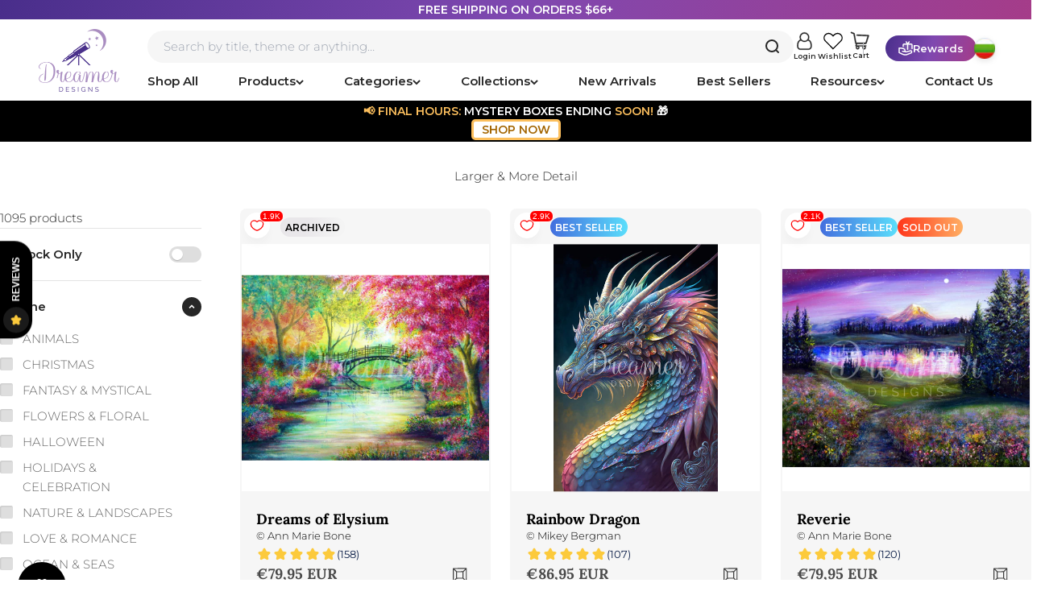

--- FILE ---
content_type: text/html; charset=UTF-8
request_url: https://www.stilyoapps.com/reconvert/reconvert_script_tags.php?shop=shopdreamerdesigns.myshopify.com&store_client_id=YTY4NjE5MDZmYzAwMWJhMmYwOWNlYTU4ZDkwOWU3ZmUuZDEwZDQyZDVhYzY3YjZlMzRmZWQ1ZGY1YzE5ZThlOGQ%3D
body_size: -2
content:
{"result":"success","security_token":"$2y$10$yt3ZkaHEEzEFdJMX9Xmnju6KnVojedoVsW2JzNJS9sopp4f7rO.6W"}

--- FILE ---
content_type: text/javascript
request_url: https://dashboard.wheelio-app.com/api/wheelioapp/getsettings?jsonp=WheelioAppJSONPCallback572&s=shopdreamerdesigns.myshopify.com&d=shopdreamerdesigns.myshopify.com&cu=https%3A%2F%2Fdreamerdesigns.com%2Fen-bg%2Fcollections%2Flarger&uid=572
body_size: 390
content:
window['WheelioAppJSONPCallback572']({"success":false,"errorMessage":"No active campaigns!"})

--- FILE ---
content_type: application/javascript; charset=utf-8
request_url: https://searchanise-ef84.kxcdn.com/preload_data.9U8Z4b4i1v.js
body_size: 12258
content:
window.Searchanise.preloadedSuggestions=['kurtis rykovich','diamond painting','hannah lynn','alan giana','abraham hunter','round diamond kits','alissa kari','square drill','ann marie bone','regan kubecek','romi lerda','over the rainbow','diamond art','sheena pike','round drill','small kits','mystery kit','dominic davison','mystery box','ships from usa','overseas collection','round diamonds','tricia reilly-matthews','jane maday','mini kits','a new day','robert finale','nicky boehme','round kits','dream landscape','round drills','diamond christmas','ships from overseas','square diamonds','twisted blossom','large kits','flowers diamond painting','rainbow dragon','archived kits','black cat','sandra trubin','square drills','mystery kits','ciro marchetti','ab drill kits','she shed','halloween all','susan rios','restock designs','cat diamond painting','christmas tree','mikey bergman','crystal drills','white christmas','square diamond kits','out of stock','scary hall','light house','simona candini','stained glass','nature & landscape','round drill kits','diamond kits','tree of life','in stock','ivan valachovic','marie bone','low stock','alice in wonderland','on sale','diamond painting kits','discontinued kits','romantz art','overseas kits','square diamond','new kits','halloween kits','free kit','sunday morning in spring','flowers and floral','large diamond painting','spring dream','new arrivals','small size','beginner kits','mystery boxes','las vegas','ann marie','round diamond','mad props','guido borelli','ab drills','butterfly orchid fantasy','dean russo','custom diamond kits','hannah lynn kits','sea turtle','dreamer designs','back in stock','diamond painting animals','ab drill','day of the','butterfly orchid','small canvas','hanna lynn','black art','ho ho ho','black girl','over seas','in the','square drill kits','happy christmas','christmas house','drill pen','michael david ward','jody bergsma','large size','pink owl','ships from us','us collection','ship from usa','christmas cards','van gogh','the palace','smaller kits','crystal drill','large square','all kits','nature and landscape','cat kits','the christmas house','ab diamonds','come on in','rainbow castle','kurtis ry','out of this world','moon lily','barbara felisky','with flowers','jaimes reyes','humming bird','gift card','floral fantasy','trial kits','bridget voth','liberty\'s light','julie filipenko','intermediate kits','day dreamer','new diamond painting kits','glow in the','silent night','diamond painting dogs','ab kits','full drill','christmas kits','butterfly orchid fantasy over','tricia reilly matthews','sarah richter','clearance or sale','ai tool','diamond painting kit','diamond art kits','glow drills','wizard of','valentines day','starry night','horse diamond kits','david galchutt','folk art','yin yang','40 x 50cm','lake house','bigelow illustrations','autumn oasis','white tiger','mini kit','square diamond art','glow the','over the rainbow square drill 30 x 30cm 11.8 x 11.8','crazy cat lady','mountain view','large canvas','square diamond painting','free diamond painting kit','cozy christmas','beauty and the','cherry blossom','my order','restock kits','new day','diamond painting round','coffee at the cabin','koi fish','christmas eve','coral reef','dream catcher','small diamond painting','autumn sun','macneil studio','sold out','pre order','lakeside paradise','sea animals','all beach','patio with baskets','out of stock restocking','teddy bear','birds and blooms','aimee stewart','spirit of the rainbow','greeting cards','diamond canvas kit','the autumn farm','tanya bond','all small kits','autumn village','round diamond painting kits','getting ready for christmas','orange crush','tea for two','moon and star','restocking soon','glow drill','neon capital vegas','fall diamond art kit','flowers in a','waterside tea','american flag','mystery monday','diamond painting round diamonds','new or','cathy horvath buchanan','the twins','dream home','winter landscape','custom order','summer night','angel wings','cottage on the water','custom kits','a church for all seasons','morning view','in the dark','with crystal','cosmic tree of life','japan garden','david maclean','patio with flowers','firebird panorama','diamond painting pen','spring collection','round diamond painting','mystical king','square full drill','gift cards','fairy and unicorn','la la','dragon fly','drill along','red riding','40 x 40cm','ship from us','michael humphries','hannah lyn','dreams do come true','large diamond art','ice cream','large diamond','dan craig','kurtis r','small designs','a love','beach days','art by kurtis rykovich','square kits','spring is here','free diamond painting','tarot town','garden path','woodland panorama','regan k','radiant rainbow','victoria christmas village','snow queen','haunted house','its in the detail','drill pens','native american','strawberry shortcake','from usa','new friends','ocean spirit','rainbow brite','mystery boxes 4 kits','fantasy animals','golden retriever','spring stream','purple tulips','the macneil studio','dreamer dust','dream big','sunset serenity','release papers','have i gone mad','tricia reilly','flowers and birds','tree house','beginner diamond kit','special drill','lucie bilodeau','kittens or cats','large square drill','full square','pro kit','ocean chill','claira jo','nicky b','owl diamond painting','fantasy collection','halloween night','land scape','zodiac signs','super nova','floral nectar','diamond paint','overseas kit','diamond accessories tools & supplies','snow leopard','christmas joy','forgotten memories','diamond straightener tool','us kits','humming birds','sunflower dreaming','diamond painting christmas','big cats','farm animals','decking the halls','dreams of elysium','tabz jones','5 diamond painting','happy hour','coral reef island','small round','diamond painting of','over seas kits','harvest moon','castle of dreams','scenic steamer','medium sizes','diamond art kit','special diamonds','full round drill','small town usa','christmas santa','black and','ye old stitching room','small kit','san francisco','tree of','new designs','it\'s in the detail','jewel of the sea','a spooky night','peacock diamond painting','ali corti','ab diamond','medium size','wax caddies','round diamond art','the colors of life','end of the rainbow','before christmas','zen garden','ann bone','alpine bliss','golden sun','kim’s garden','sun and moon','under the sea','full square drill','peace sign','large round','landscape round','liberty light','the winter','day of the dead','snow white','ekaterina kovtun','all dogs to','colorful garden','back to school','snowman with gold and silver presents','best sellers','geno peoples','by the','size 60 x 60','spring bridge','small diamond art','cosmic spiral','deer and diamond painting','under the rainbow','summertime mill','daisy meadow','kids kits','gingerbread house','to town','round kit','free kits','autumn roses','rainbow roots','new version','mermaid diamond painting','its party time','shadow alice','true love','the last','orchid forest glow','summer escape','books library','diamond painting pens','village under the moon','meadow fairy','overstock collection','alice in','rabbit in red','adopt us','pine forest cabin','rainbow wings','victorian days','halloween cat','crafty bliss','sun flowers','release paper','summer bouquet','carolyn steele','paris memories','cover minder','aegean sea','beautiful blossoms','manor on the water','fall fairy','into the deep of me','sea life','dolphin bay','mini diamond painting','sunday morning','christmas diamond art','elephant diamond painting','regan kub','dreamer design kits','big size','katerina tinta','the good life','love good','polar bear','custom diamond painting','puppy love','abstract designs','in bloom','gamer girl','princess strawberry','spring bunny','trip to the toy shop','rustic fence','pumpkin porch','blossom falls','friday night','pumpkin time','stain glass','morning rush','black and white','rainbow bridge','clearance kits','quilt designs','fine soft day','pumpkin patch farm','extra large','moonlight over lombard','loneliest night','wine on the window','june garden','discontinued kits in stock','tree of seasons','square diamond painting kits','breeze off of the ocean','christmas cottage','small square','winter angel','life the','ab diamond painting','christmas village','tool kit','libertys light','birds and','church in snow','red and','suzy snowflake','at freddy','30 by 30 cm','john clark','cinderella castle','christmas cat','welcome the light','guardian of the realm','girl with','lucky koi','mary poppins','arctic glow','country cottage','rockin spring','i have found the one','winter fence','turtle magic','lakeside cottage','spooky sunset','starlit stove','christmas diamond painting','large diamond painting kits','by artist','canvas kit','art deco','out of','the rose room','cosy christmas','make a wish','spring beauty','blue lagoon','dahlia dance','garden wolf','large square kits','stop and smell the roses','free trial','all designs','cozy kitten','dreamer design','its all in the detail','diamond paintings','halloween gnome','the sweet','black friday','late summer','the sight','licensing artists','hot air balloon','mystic bear','it’s party time','ships from','small size kits','ray heere','square diamond intermediate kits','gazebo by the sea','guiding lights','coming soon','moon raven','above the coast','star birth','flowers and','forbidden wonders','animal diamond painting','mini canvas','kurtis rykovich round','black cats','round diamonds kits','victorian evening','dragon and fairy swing','dragon and','colors of life','bogo 60% off','blue door','city of swords','small town','magic sidekick','the jaguar','christmas round','a bridge to cross','rhapsody in blue','landscape and nature','romantic madness','square drill designs','richard burns','kits garden','autumn farm','the red pill','fat cat','cat in','glow in the dark','ships from overseas collection','luke winter','oversea collection','pre orders','owl diamond art','nordic christmas village','one love','pro level','wild world','small diamond','a different view','woodland church','santa claus','over seas collection','love song','early snowfall','fox and flowers','diamond tool kit','blossom fairy','40 x 60cm','new arrival','golden castle','usa kits','to grandmas house','eiffel tower','b & b','mountain stream','led rechargeable pen','victorian mansion grounds','endless days','valentine\'s day','smaller designs','my diamond','penguin trio','regan ku','london bridge','ex large','vision of the past','serenity cottage','fun day ahead','christmas eve neighborhood','frame kits','forest friends','christmas gnome','diamond drills','mother earth','magic dragon','summer celebration','smell the roses','by the sea','halloween house','massive sale','rainbow dreamer','ye old christmas shoppe','sunday morning in the spring','ships from the us','the guiding light','bird house','twilight flight','lion and','night sky','round drill designs','mystic garden','summer lake landscape','lotus lake','best friends','euphoric spectrum','drill along 2023','lord of the','pirate ship','autumn wolf family','kurtis rykovic','beach sunset','free painting','sun flower','cats in christmas hats','trial kit','tulip season','pristine nativity','my diamonds','the magic dragon','black people','diamond painting ab','lady in black','my sisters closet','by the falls','us ship','marie ann bone','reindeer lights','rhapsody in rose','kitty love','all eve','mushroom house','flowering window','playing with fire','60 x 80cm','wild flowers','cosmic muse','of the rings','sleeping beauty','to use','diamond power pack','horse valley farm','santa has arrived','joyful chapel','dr who','vanessa locks','mystical and fantasy','red truck','in a','lotus flower','large square drill kits','fourth of','purple passion','patio for two','fairy of the forest','christmas cabin','holiday christmas','still life with wines','le scale tra le case','christmas rabbit','cheshire cat','hanna lyn','coastal living','gingerbread lighthouse','full rou d drill','to ship from usa','cottage bat','you got this','candy store','the visitor','never leave home','sunflower diamond painting','bays landing','diamond pen','diamond painting large size','happy birthday','all christmas kits','trees diamond painting','romantzart art','french bulldog','romance art','tropical dreams','witch is mummy','halloween cupcake','neon love','pastel dreams','tricia matthews','cover minders','lily lagoon','witch broom shop','waiting for santa','diamond art painting kits','remember when','christmas diamond','discount code','sunflowers barbara','backyard retreat','spread your wings','pumpkin patch','usa kits only','christmas gnome and friends','diamond painting wax','re stock','tulips galore','symphony dreamer','frost bunny','extra large diamond painting','covered bridge','rainbow rebel','ab drills kits','magic in the moonlight','ai art','sweet snowman','fire and ice','country reflections','poetic light','paint with passion','autumn hill','summer breeze','forest fairy','landscape large','moo magic','snow man','ruth sanderson','the kiss','smaller canvas','ace of alice','patriotic designs','october skies','special drills','gnomes collection','evening in vegas','crystal diamond painting','full drill square','cat lady','180 x 60cm','mystic moonrise','fairy dust','hot rod','intermediate designs','birds and flowers','red rose manor','spring at the cabin','new generation','wolf monarch','wilderness haven','cool cat','orange cat','ye old','diamond round','new skyline','animals animals','full crystal','serene emperor','diamond trays','halloween haunted house','on beach','christmas toys','rose room','diamond storage','unicorn family','haunted moon','glittering pink tree','christmas village glow','bird house garden','old winter cottage','the apprentice','welcome path','unicorn forest','aurora sunflower','timeless traditions','beginner kit','lighthouse overlook','autumn snow cardinal','led pen','autumn dreams','summer dreaming','lion king','the hum of summer','overseas collection sale','summer lake','coastal skies','please stop here','the garden','autumn treasures','little tricksters','hollywood street','teddy bears','festive lantern','tawny owl','diamond art on canvas','dreamer dust drill','kits for','pumpkins for sale','cooking in paradise','sweetie bunny','spring blooms on the lake','ship from overseas','landscape square drill','red pill','wild animals','lakeside retreat','let them eat cake','christmas winter','valentine bridge','happy holidays','cozy christmas evening','rainbow forest fairy','cat diamond art','sugar and spice','miss macaroon','nature haven','sweet surrender','discontinued kurtis rykovich','coastal serenity','ships overseas','beginner diamond','full drill size 40 x 50cm 15.7 x 19.7','us products','christmas train','christmas mailbox','celebrating christmas','craft room','cabin comfort','new city','earth babies','ab square','dream house','the day','dreamer dust drills','round kits in stock','nature landscape','shawna stewart','queen of hearts','the doctor is in','30 x 40cm','heading home','an drills','morning walk','autumn well wishes','jack and','with the','come little children','candy skull','in snow','window of the world','breeze off the ocean','northern lights','medium diamond painting','black diamond','jess stempel','flower garden','rainbow girl','forest animals','of flowers','riverside mushroom cottage','visions of the past','butterfly fantasy','diamond painting cat','haunted farmyard','our madness','mountain keep castle','diamond art signs','cities and skylines','round drill christmas','kurtis round','clouded tree','when september ends','flower vase','mystic raven','wolf family','under the','pastel visions','ab kit','orca fun','midnight call','lady luck','tis the season','como sunset','graveyard hill','the crimson village','stormy weather','cat with','dust drills','diamond accessories','ships from.usa','small animal','book of dreams','snowman and birds','signs of spring','wings of wonder','santa and','in paradise','square ab','city of wands','cross kits','lunar dreams','the grand','autumn beauty','pink mushroom cottage','christmas card','mixed bouquet','sun moon','bunny rabbit','round diamond kit','over the rainbow trial','large kit','lighthouse haven','brian winget','halloween round','jeff hoff','adrian chesterman','the rabbit','the studio','diamond painting in','ab pen','and animals','ships i usa','round painting','blue flowers','size canvas','diamond canvas','train to tokyo','halloween night in the pumpkins','christmas interior','aurora roses','close your eyes','mystery kit 3','painting from usa','rainbow flower path','diamond pens','halloween haven','the p','mushroom cottage','liberty’s light','lakeside view','tiger blossom','clouded yin yang','rosy retreat','tree of wisdom','bea r s','little girl','enchanted cave','chesapeake bay','all the painting','unicorn keeper','storage containers','stitch diamond painting','best gifts','in stock only','flower diamond painting','diamond painting with','christmas dogs','over the','size christmas','smooth sailing','we\'re alright','round drill painting','spooky night','coffee donuts','lighting the way','clockwork owl','diamond with','mystic church','sweet dreams candy store','twilight guardian','hot air balloons','with win','kindred spirit','cobblestone fountain','the old waterway cottage','santa pup','kids designs','easter egg hunt','sea scape','thinking of you','sunrise salute','black lab','christmas magic','country life','crystal diamonds','alan g','fourth friends','sea turtle mosaic','into the deep','diamond painting small','a mother\'s love','low to','bringing home the tree','debbie cook','usa round','blue jay','enchanted teapot cottage','christmas cuties','cat kitten','dream of','and butterfly','mountain village','alpine spring','fairy dream','cabin in the woods','yin and yang','jewels of the lake','purple flowers','golfers paradise','custom diamond','abstract art','ho ho','alissa kari round','canyon express','light houses','alpine serenity','ann mar','medium sizes diamond painting','80 x 60cm','restock soon','starlight wings','radiant rose','colors of','in red','and diamond painting','dreamer shipping protection','blue bird','a magical view to christmas','diamond ab','is collection only','sea horse','floral & flowers designs','rose fairy','time to chill','square with','trees of','x kits','berry sweet','barn babies','the christmas','william vanderdasson','of animals','square drill diamonds','mystery monday collection','groovy getaway','mystery box 2','30 x 30 kits','smal kits','boho dreamer','dreamer drill-along','and flowers','old town usa','unicorn waterfall','angel cake','smaller size','stairway to serenity','diamond painting round drills','in the forest','love garden','and sunflowers diamond painting','welcome sign','st patricks day','and nature','glow the drills','kurtis ryko','koi carp','christmas trees','bringing home the christmas tree','night flight','cutest of them all','diamond a','tiki beach sunset','diamond painting winter','dragonfly kiss','game of','all crystal drills','gothic library','rainbow rose','mystery kit 4','ships from u s a','double trouble','christmas designs','valentines day kits','lighthouse cottage','diamond art pen','wolf shaman','fairy drill','usa collection','rhine wine moment','fairy tale','arctic fox','storage box','wild rainbow flowers','party time','country still life','captain jackitty','distant dreams','yuri khrushch','diamond cards','tropical birds','diamond drill','checking his list','tricia r','tribal rainbow goddess','red bird','tina lavoie','garden bouquet','my ghost','square drill diamond art','by size','venice terrace','hibiscus and hummingbird','bird diamond art','usa design\'s','native american diamond painting kits','is it','tweet dreams','nicky bo','flowers with','30 pack release papers','over the rainbow square drill','buy one get one','diamond painting square drill','palm trees','feathered duet','custom diamond art','the boat house','pink house','le arcate','ciro m','can more','overstock kits','feeling festive','flower designs','tribal heart','english tudor','christmas mountain view','sun moon stars','ships from usa round drills','all round drill kits','rainbow phoenix','tree with','christmas round diamond','colorful houses','rechargeable pen','fairytale cottage','color code','winter wonderland chapel','pink christmas','m and m','twilight fae','trick or treating','sending love','new year','biological key','pirate princess','diamond kit','nature more','time to relax','white lion','spring morning','collective consciousness','winter wonderland','the conservatory','diamond painting accessories','60 x 60cm','a day','small budget friendly','teddy bear in wonderland','bogo sale','ocean view sunset','susan rio','diamond the','design canvas canvas','water from world','flowers in a vase','stained glass art','a b kits','howie green','glow diamonds','ivan guaderrama','summer mill','large painting','round fantasy','snowman discontinued','mystery kit 2','welcome to christmas','panda and bubbles','dogs watching santa','blooming backyard','wishing you a rainbow','a imals','the black swan','tooĺ kits','colors of spring','pink tree','the grand illusion','special diamond kits','celestial flame','farmers market','square diamonds with ab','turtle designs','cat halloween','portals of the past','festive fawn','a spasso per venezia','house of tranquility','waterfall oasis','la fattoria','north pole','dominic davi','spring afternoon','tiger sanctuary','diamond canvas kits','gnome home glow','reclining leopard','vibrant roses','alissa kar','ships from use','holiday drill','white tree','robert fin','were alright','had de','holidays and celebration','fairy song','little owl','square christmas','world thinker','christmas large','moonlight manor','peaceful tie dye','paint the moon','monarch madness','a church','check on my order','christmas nutcracker','season of love','its in the design','festive furries','garden dahlias','clearance sale','paint me beautiful','collection from over','large diamond art kit','dominic design','tre archi','japan spring garden','drill colors','reach towards the stars','bride of frankenstein','cape cod','spooky street','kurt rykovich','dark fantasy','lavender majesty','rainbow dreams','barche a varenna','plants diamond painting','world map','everything\'s roses','ab diamond kits','victorian christmas village','hummingbird diamond painting','animals in','sacred heart','ab diamond art','the vase','pair of white herons','diamond greeting cards','water color','dream diamond painting','angel of','the one','regal feline','seahorse spectrum','new overseas','diamond painting day dreamer','all products','aurora magnolia','by the lake','aurora wings','over size','crystal canvas','mystery diamond painting','dog diamond painting kits','art by','life is beautiful','new kit','cottage way lane','butterflies and flowers','an drill kits','birdhouse garden','realm of the queen','custom kit','neon vegas','animals diamond','a memorable afternoon','diamond christmas cards','diamond color','skull kits','birthday snowman','cats and','christmas eve dreams','the ocean and all mermaid','dreamy hippo','christmas is coming','rafael trujillo','ivan v','each has a','black santa','my brightest dreams','lady and the','halloween friends','pop art','little farmer girl','flower girl','mystery halloween','squar drill','alan giana landscape','diamond dot','dream train','square drill pen','guiding light','witchy halloween','us ship flowers','mandala diamond painting','ethereal bloom','animal kits','pumpkin pals','pretty in pastel','floral la femme','city view','toadstool cottage','new square kits','birds on a','church for all seasons','balcony overlooking vineyards','in diamond painting','star was','diamond painting square','violet lives here','upon the night','cottage cove','mystical blue rose','winter cabin','ann ma','time for christmas','mother and','waiting for wonderland','alissa kari square','lady bug','ocean view','square drill diamond','fish and jellies','the rainbow','wolves diamond','red rose','diamond painting butterfly','toy shop','braham hunter','christmas in paris','harvest charm','love letter','underwater ballet','mystery painting','romi l','1950 hollywood street','christmas diamond art kits','starlit muse','table for two','crystal diamond','card kits','rainbow flower','sweet dreams','beyond the sunrise','40cm x 50','christmas cats','all hallow\'s eve','new canvas','nordic christmas','bounty of beauty','provence blue door','cat christmas','autumn waters','1950s hollywood','romi ler','blonde cleopatra','5 d dreamer kits','christmas parade','panda magic','all round kits','moonlight stroll','a moment in time','psychedelic lion','marilyn monroe','new version kits','gothic building','medium kits','waters of nirvana','sunrise morning','twilight temple','ship in us','black and gold','above and below','blue birds','joyous crossing','scenic train','moonlight magic','rainbow realm','diamond art christmas','autumn bouquet','snow owl','pot puppy','pink mushroom','fantasy animal','spirit of a lion','romi lerd','winter gathering','le le','diamond painting tools','lion kingdom','square drill kit','diamond art of','christmas cindy','cancer zodiac','alek sundoor','winter cottage glow','dolly valentine','harbor haven','forest of','panda paradise','all hallow','cat nd painting','flower in the vase','ab diamond painting kit','to the usa','diamond kits in round','dino jungle','all night burgers','lantern festival dragon','gerbera bouquet','only round diamonds','40 x 50 cm','67 colors 1 ab','new overseas kits','under water','national park','you lift me up','of love','il lungolago','fantasy landscape','check on order','peaceful evening','reach the stars','valentine kit','shipping protection','to redeem','lady of the','in love','whiskers halloween','de a','usa flag','deck the halls','can g','moon and stars','diamond painting cats','jaime reyes','round christmas','kits with square drills','of the forest','captain jack','queen of the raptors','summer in tuscany','whispering waves village','miss muffet','kits with','smaller diamond kits','usa stock','coldest night','freedom tower','diamond painting full square','rounds diamond kits','night of whispering winds','masters collection','cats in','rainbow tulips','flowers for you','michael david','colours of spring','or a','lakeshore opulence','candy corn','over sea','full round','dreamer design pens','were all','alice’s world','santa pup pickup','winter christmas','red flowers','christmas cupcake','dog diamond','the mad','susan mckivergan','rainbow enchantress','bird sanctuary','sunset sail','coloring afternoon','small square diamond painting','artist room','sweet bunny','christmas dog','storage for diamonds','rainbow falls','sweet koala','sun set','star light','barnstormer hot rods','bunny basket','diamond painting de','the game is afoot','over seas animal','queen of the dead','black woman','black black art art','shamrock elf','cute animals','large landscape','santas helper','90 x 60cm','autumn farmhouse','caribbean cottage','may an','santa clause','quiet snow','ships from over seas','palm tree','round floral','breath of dawn','scary halloween','moody beauty','confetti the cat','breaking the spell','pretty rose princess','the dr is in','day of','oversea kits','witchy whiskers','dreamer landscape','flowers floral','diamond painting canvas','halloween gnome and cat','drill diamond painting','to diamond','or cats','small painting','lion of','jack skeleton','water lilies','round diamond kits christmas','christmas wish','us only','spring fields','square with ab drills','full ab drill','fantasy full drill','sunflowers and','tie dye','mystical fantasy','happiness ice cream shop','gardens of varenna','along the','art kits','bike sunset','5 x 7 kits','dragon fairy','libra zodiac','kits overseas','lily flower','in the detail','dd kit','diamond tool','easter cupcake','the bride','pink cloud cottage','bridge to cross','wax pen','tutti frutti','blueberry lunch','nicky boe','full moon','pink flowers','the virgo','warmth of autumn','dog toy','rainbow ranger','black dog','creating yourself','nd floral','crazy cat','60cm x','luella halloween','still life','out of stock products','canvas kits','orchid forest','sisters closet','boy and','flowers round','40 x 50 designs','castle and flowers','diamond painting animal','lady moth','red sea','cozy cabin','the flash','kits in the usa','dog and girl','buy 2 get 2 free','round ab','ready to ship from usa','do i use','sunset unicorn','christmas church','happy hippiewagon','all small canvas','mad prop','i love you','ab drill dreamer','glamour girl','all round drills','sisters & sisters','guitar man','with love','diamond painting a','a new','x large','spring owlets','kits with round drill','a joyful night ride','christmas square drill','diamond are','three winter friends','easter bunny','stained glass flowers','tropical flowers','bathroom designs','larger kits','diamond painting oasis','a spot for christmas','midnight whiskers','tree has a','kurtis rykov','pro kits','pro level designs','owls 5 diamond','diamond painting round drill','be true to you','cat diamond','happy halloween','zodiac aries','wonderland potion','meet me at the diner','black girls','patriotic christmas','sweet candy apple','4 of diamond','it\'s party time','flower diamond','children designs','square large','cape cod landscape','dog kits','everythings roses','flowers in diamond art','diamond painting rabbit','old woman','rechargeable led pen','christmas d','horses diamond painting','painting with passion','in flowers','beginner square','blank canvas','crimson village','of life','golfer\'s paradise','north pole workshop','dreamer shipping','books and plants','hot rods','bear salmon fishing','fine art','starshine snowman','dolphin diamond painting','of the sea','and all','the little','diamond painting birds','drill a long','seaside serenity','all round','celestial bloom','ch r istmas','tricia re','enchanted realm','halloween cats','christmas morning','i a','christmas nativity','crystal art','christmas square','forest family','all ice','blue rose','headlights on the lake','of with','sunrise lighthouse','round usa','shining grace','le scale','christmas deer','the road less traveled','free mystery kit','ghostly manor','the prince','independence day','sweet candy','rainbow en','diamond art painting','square landscape','farm house','insane in the membrane','ai custom','english garden with trellis','60 by 60 cm','smaller diamond painting','diamond painting nature','bogo kits','square drill red','sewing room','large square drills diamond painting','dreamer wear','christmas o','square with flowers','artifey round','christmas room','always together in spirit','birds square','organizer for diamonds','diamond painting flowers','diamond roller','hello angel','christmas usa','candy shop','pen tips','morning view positano','kurtis ryk','abstract design','square nature diamond painting','christmas shop','victorian mansion','square dril','my brightest dream','kurtis rykovich round diamonds','coffee cups','elephant designs','with and','roma lerda','new version kit','guardians of the forest','alice wonderland','painting diamond','living room','world of','coming up roses','halloween night in pumpkins','sweetheart gnomes','round canvas','diamond arr','kids diamond painting','shaggy sweetness','animal designs','autumn’s gift','large full round','rose diamond painting','the special gift','designs that are 15 x 15','o overseas','medium diamond art','mini design kits','create my own','over seas canvas','ships from usa round','ships fro china','ships to the usa','bubble squad','timeless glow','round diamond kits with','colorful clouds','rainbow fairy','new square drills','winter cottage','cherry tree','beauty and','extra drills','dockside quilts','spring garden','new friend','merry christmas','100 x 60cm','20 x 30 kits','rou nd','ranch drinks','dressed to kill','private collection','square drill painting','to the toy shop','winter house','small round drill','moon and sun','nature and animals and wolves','toadstool tales','a peaceful celebration','a diamond art','the bridge','beginner friendly','cat on','dog diamond painting','flowers in','book designs','round overseas','sale diamond','floral la','days of','new med','budget friendly diamond','neon capital','happy hummers','the artist','forever wonderland','rainbow tree','track order','floral kits','in the rain','wizards workshop','hannah l','girl in','santa\'s secret','dreamer designs pen','blue and','black friday kits','dreamer diamond','dominika bzdula','the sea','santa pup surprise','the cabin in the woods','monster house party','golden grizzly','bee happy','ships over seas','castle rainbow','tricia matthew','butterfly and flowers','rainbow stallion','kits in usa','animals trees','size square drills','full dreamer dust','diamond horse','round diamond floral','candle light','girl with wings','nature dream','round ships from usa','cat cat','blue forest','anna lynn','autumn scenery','old town charm','kits with ab diamonds','overseas collect','gemstone owl','halloween treats','diamond art pens','holiday treasures','autumn church frame','regan kube','golden dogs','up the','of color','water fall','dreamland dragon','magnolia spring','winters song','cherry trees','diamond painting unicorn','blooming bonnet','my orders','church in the snow','40x50 painting','bunny bouquet','holiday hugs','holiday kits','rock island lighthouse','kitten in a mug','santa secret','kitchen diamond painting','pink diamond painting','sydney opera house','diamond painting dragon','licensed art','diamond straightener','square diamond painting kit','best seller','goddess of','sunlit serenity','light meets light','yosemite falls','daffodil bouquet','jan patrik krasny','nicky boehm','3 vases amsterdam','santa has','the witch','smaller size kits','cinderella’s castle','cardinal bird','at day','lion soul','diamond painting horse','square ab drills','an round','wolf wilderness','it’s in the detail','beach and summer','holidays painting','dainty daisies','golden christmas','purple owl','christmas blessings','colorful diamond','red flower','parrots diamond painting','bohemian peacock','ice princess','diamonds art','to grandma\'s house','kit mystery','flower froggie','large paintings','dreams of','radiant sky retreat','mary and lamb','usa kit','winter kits','stit h','lily pad love','ice palace','40 cm by 50 cm','christmas at the cabin','fluffy whiskers','summer diamond art','starlit retreat','fantasy pop','ab diamond drills','horses diamond','a new day flower kit','diamond painting girl','stitching room','sun and','best friend','tiger trance','the house','cafe de paris','debbi wetzel','big cat','dream weave','in dark','water falls','grand adventure','snow globe','halloween party','christmas home','mother nature','a lo','diamond painting cute','gemstone guardian','diamond square','hum of summer','sunrise king','diamond painting for','more lerda','cozy christmas fawn','kit up','square drill painting kits','city of','magical madeline','getting ready','hot air','tea cup','fruitful elegance','flamingo diamond','round drill diamond painting kits','grandmas garden','old car','forest unicorn','love you','at christmas','60 x 90cm','sandra tr','enchanted watcher','butterfly birthday','ocean underwater','cat and','large christmas','diamond painting drill','village under','living color wolf','alice and wonderland','christmas snowman','on canvas','moonlit reflection','witch broom','cobalt macaw','sagittarius and','halloween kittens','pier dogs','square diamond s','be the bird','landscape with','green dragon','perfect spring day','nutcracker diamond','diamond painting light','pink roses','ship overseas','christmas bird','sale round','small canvas designs','cat books','overseas design','a christmas story','moonlit mermaid','porch with','in the light','halloween of','christmas ornaments','down the rabbit hole','had elf','fire trick','autumn light','40x40 square kits','kurtis rykovich all art'];

--- FILE ---
content_type: text/json
request_url: https://conf.config-security.com/model
body_size: 84
content:
{"title":"recommendation AI model (keras)","structure":"release_id=0x68:36:2d:69:45:4a:63:3e:5b:6e:4c:39:40:69:6d:30:41:2a:77:39:50:39:24:77:51:50:5f:74:70;keras;ho2a3mjxwtodj2kuepl9g5xgqu6z949u00dbw11ncn88c2ffsr4d26iokodt6gnibybkopcz","weights":"../weights/68362d69.h5","biases":"../biases/68362d69.h5"}